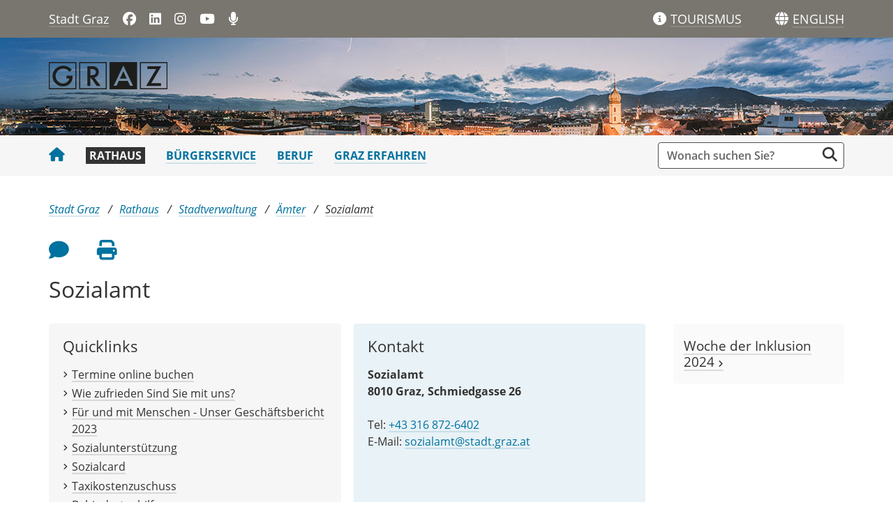

--- FILE ---
content_type: text/html;charset=UTF-8
request_url: https://www.graz.at/cms/beitrag/10018736/7761766/Sozialamt.html
body_size: 8758
content:
<!DOCTYPE html><html lang="de" class="spt">
<!-- icomedias Enterprise|CMS, content and information management by icomedias gmbh - http://icomedias.com/ -->
<head><meta http-equiv="Content-Type" content="text/html; charset=utf-8"><meta name="viewport" content="width=device-width, initial-scale=1"><title>Sozialamt - Stadtportal der Landeshauptstadt Graz</title><meta name="description" content="Kontaktseite des Sozialamts"><meta name="keywords" content="Sozialhilfe, Behindertengesetz, Pflegeheimgesetz, Senioren, Soziales, Sozial-Amt, Sozial-Abteilung, Soziales, Sozialhilfe, Sozialcard, Not, Hilfe, Unterbringung, obachlos, obdachlosigkeit, Senioren, Altenhilfe, Pflege, betreutes Wohnen, soziale Dienste, Amtshaus //CHATBOT !Sozialamt, !Soziales, Stadt Graz, Portal der Stadt Graz"><meta name="author" content="Stadtportal der Landeshauptstadt Graz, Graz-Soziales"><meta name="generator" content="ico-cms"><meta property="og:title" content="Sozialamt"><meta property="og:type" content="website"><meta property="og:url" content="https://www.graz.at/cms/beitrag/10018736/7761766/Sozialamt.html"><meta property="og:image" content="https://www.graz.at/common/g/fb-sharer-image.jpg"><meta property="og:description" content="Kontaktseite des Sozialamts"><meta property="og:site_name" content="Stadtportal der Landeshauptstadt Graz"><meta property="og:locale" content="de_DE"><link href="/common/fonts/opensans/css/opensans.css?v=20251030" rel="stylesheet"><link href="/common/2025/fonts/fontawesome/css/allfacss.minified.css?v=20251030" rel="stylesheet"><link href="/common/2025/css/allcss.minified.css?v=20251030" rel="stylesheet"><link href="/common/2025/css/core-stadt.min.css?v=20251030" rel="stylesheet"><style>
    @media (min-width: 992px) {
        .header-bg-image {
        background-image: url(/cms/bilder/205987/80/0/0/181385a2/1920_140_Advent-Header_panorama_2.jpg);
        }
    }
</style><link href="https://www.graz.at/cms/ziel/8345527/DE/" type="application/rss+xml" rel="alternate" title="RSS 2.0 für Presseaussendungen"><script>
var _sitelang = 'DE';
var _cmscontext = '7761766';
</script><script src="/common/2025/scripts/allscripts.minified.js?v=20251030"></script><script src="/common/2025/scripts/script.js?v=20251030"></script><script>
window.PDFJS_LOCALE = {
 pdfJsWorker: "/common/3dfb/js/pdf.worker.js",
 pdfJsCMapUrl: "cmaps"
};
</script><script src="/common/3dfb/js/html2canvas.min.js?v=20251030"></script><script src="/common/3dfb/js/three.min.js?v=20251030"></script><script src="/common/3dfb/js/pdf.min.js?v=20251030"></script><script src="/common/3dfb/js/3dflipbook.min.js?v=20251030"></script><script src="/common/scripts/flipbook3d.js?v=20251030"></script><link href="/common/g/favicons/favicon.ico" rel="shortcut icon"><link href="/common/g/favicons/apple-icon-57x57.png" rel="apple-touch-icon" sizes="57x57"><link href="/common/g/favicons/apple-icon-60x60.png" rel="apple-touch-icon" sizes="60x60"><link href="/common/g/favicons/apple-icon-72x72.png" rel="apple-touch-icon" sizes="72x72"><link href="/common/g/favicons/apple-icon-76x76.png" rel="apple-touch-icon" sizes="76x76"><link href="/common/g/favicons/apple-icon-114x114.png" rel="apple-touch-icon" sizes="114x114"><link href="/common/g/favicons/apple-icon-120x120.png" rel="apple-touch-icon" sizes="120x120"><link href="/common/g/favicons/apple-icon-144x144.png" rel="apple-touch-icon" sizes="144x144"><link href="/common/g/favicons/apple-icon-152x152.png" rel="apple-touch-icon" sizes="152x152"><link href="/common/g/favicons/apple-icon-180x180.png" rel="apple-touch-icon" sizes="180x180"><link href="/common/g/favicons/android-icon-192x192.png" rel="icon" type="image/png" sizes="192x192"><link href="/common/g/favicons/favicon-32x32.png" rel="icon" type="image/png" sizes="32x32"><link href="/common/g/favicons/favicon-96x96.png" rel="icon" type="image/png" sizes="96x96"><link href="/common/g/favicons/favicon-16x16.png" rel="icon" type="image/png" sizes="16x16"><meta name="msapplication-TileColor" content="#ffffff"><meta name="msapplication-TileImage" content="/common/g/favicons/ms-icon-144x144.png"><meta name="theme-color" content="#ffffff"></head><body class="server_7535879 cms-beitrag link-styling Dienststelle"><header><section id="accessible_statement" class="container-fluid px-0 d-print-none"><div class="row g-0"><div class="col"><div class="heading">Navigation und Service</div><a accesskey="0" title="[Alt+0] Zum Inhalt" href="/cms/beitrag/10018736/7761766/Sozialamt.html#ak-content" rel="nofollow">[Alt + 0] - Zum Inhalt</a><a accesskey="1" title="[Alt+1] Zur Startseite" href="/" target="_top" rel="nofollow">[Alt + 1] - Zur Startseite</a><a accesskey="2" title="[Alt+2] Zur Suche" href="/cms/beitrag/10018736/7761766/Sozialamt.html#search" rel="nofollow">[Alt + 2] - Zur Suche</a><a accesskey="3" title="[Alt+3] Zur Hautpnavigation" href="/cms/beitrag/10018736/7761766/Sozialamt.html#navbarNav" rel="nofollow">[Alt + 3] - Zur Navigation</a><a accesskey="4" title="[Alt+4] Kontakt" href="/cms/beitrag/10018736/7761766/Sozialamt.html#footer" rel="nofollow">[Alt + 4] - Kontakt</a></div></div></section><section class="container d-none d-print-block"><div class="row g-0"><section class="col-12"><figure><a href="/" target="_top"><img src="/common.ts/g/logo.png" alt="Link zur Startseite" title="Link zur Startseite" /></a></figure><br></section></div></section><div class="back-top d-print-none" title="Nach oben scrollen" role="button"><span class="fa-solid fa-arrow-circle-up fa-3x"></span></div><section class="container-fluid px-0 d-print-none header-main"><section class="container px-0 padding-md-device"><div class="row g-0"><section class="col-9 col-lg-6 servername-social-icons"><div class="navbar-toggler-wrapper d-lg-none"><button data-trigger="navbarNav" class="toggler" type="button" title="Menü einblenden"><span class="fa-solid fa-bars"></span></button></div><div class="servername"><a href="/" title="Stadt Graz" target="_top">Stadt Graz</a></div><div class="d-none d-lg-block social-icons"><a href="https://www.facebook.com/stadtgraz" title="Link öffnet ein neues Fenster: Facebook: Stadt Graz" target="_blank"><span class="fa fa-brands fa-facebook" aria-hidden="true"></span></a>
<a href="https://www.linkedin.com/company/stadt-graz/" title="Link öffnet ein neues Fenster: LinkedIn: Stadt Graz" target="_blank"><span class="fa fa-brands fa-linkedin" aria-hidden="true"></span></a>
<a href="http://www.instagram.com/stadtgraz" title="Link öffnet ein neues Fenster: Instagram: Stadt Graz" target="_blank"><span class="fa fa-brands fa-instagram" aria-hidden="true"></span></a>
<a href="https://www.youtube.com/user/stadtgraz" title="Link öffnet ein neues Fenster: YouTube: Stadt Graz" target="_blank"><span class="fa fa-brands fa-youtube" aria-hidden="true"></span></a>
<a href="https://www.graz.at/podcast" title="Podcast: Stadt Graz"><span class="fa fa-solid fa-microphone" aria-hidden="true"></span></a></div></section><section class="col-3 col-lg-6 gtg-translate"><ul><li class="list-gtg"><a href="https://www.graztourismus.at" title="Link öffnet ein neues Fenster: Graz Tourismus" target="_blank"><span class="fa-solid fa-info-circle tourismus" aria-hidden="true"></span></a><a href="https://www.graztourismus.at" title="Link öffnet ein neues Fenster: Graz Tourismus" target="_blank" class="link-underline-text-dark-bg"><span class="d-none d-lg-block wording">TOURISMUS</span></a></li><li class="goog-language-show-hide"><span class="fa-solid fa-globe language-icon" title="Sprachen"></span><span title="Übersetzen" aria-label="ENGLISH" role="button" class="link-underline-text-dark-bg"><span class="d-none d-lg-block wording language-text">ENGLISH</span></span></li><li class="goog-translate-content"><span class="fa fa-caret-up fa-2x arrow-up" aria-hidden="true"></span><span class="fa fa-times fa-2x close-translate-layer goog-language-show-hide" aria-hidden="true" title="Schließen"></span><div class="translate-text">Verwenden Sie Google, um die Website zu übersetzen. Wir übernehmen keine Verantwortung für die Genauigkeit der Übersetzung.</div><div id="google_translate_element"></div></li></ul></section></div></section></section><section class="container-fluid px-0 d-print-none header-bg-image"><section class="container px-0 padding-md-device"><div class="row g-0"><section class="col-12 logo"><figure><a href="/" target="_top"><img src="/common.ts/g/logo.png" alt="Link zur Startseite" title="Link zur Startseite" /></a></figure></section></div></section></section></header><section class="container-fluid px-0 main-menu"><section class="container px-0 d-print-none padding-md-device"><div class="search-wrapper-top no-collapse" id="search"><form action="/cms/goto.php" method="get" title="Stichwortsuche" role="search"><input type="hidden" name="to" value="suche"><input type="hidden" name="sort" value="0"><input type="hidden" name="c" value="101-;!9708159"><input type="hidden" name="hits" value="10"><input type="hidden" name="limit" value="J"><input type="hidden" name="typ" value="7,8,9,10,25"><input type="hidden" name="topstyle" value="N"><label for="qu" class="hidden-accessibility">Suche</label><input type="search" class="form-control input" placeholder="Wonach suchen Sie?" value="" id="qu" name="qu" aria-label="Suchbegriff global"><button class="fa fa-search" title="Suche starten" aria-label="Suche starten"></button></form></div><nav id="navbarNav" class="navbar navbar-expand-lg mobile-offcanvas" aria-label="Primary"><div class="menu-wrapper"><div class="offcanvas-header"><div class="row g-0"><section class="col-9 logo-mobile"><figure><a href="/" target="_top"><img src="/common.ts/g/logo.png" alt="Link zur Startseite" title="Link zur Startseite" /></a></figure></section><section class="col-3"><span class="btn-close-menu float-end" title="Menü ausblenden"><i class="fa-solid fa-circle-xmark fa-2xl"></i></span></section></div></div><ul class="nav navbar-nav" id="menu-mainnav"><li><a href="/" title="Stadt Graz" target="_top" class="home"><span class="fa fa-home" aria-hidden="true"></span></a></li><li><a href="/cms/ziel/7535902/DE/" title="Rathaus" target="_top" class="active">Rathaus</a></li><li><a href="/cms/ziel/7535916/DE/" title="Bürgerservice" target="_top">Bürgerservice</a></li><li><a href="/cms/ziel/7535930/DE/" title="Beruf" target="_top">Beruf</a></li><li><a href="/cms/ziel/7535944/DE/" title="Graz erfahren" target="_top">Graz erfahren</a></li></ul><section class="col-12 social-icons-mobile d-lg-none"><a href="https://www.facebook.com/stadtgraz" title="Link öffnet ein neues Fenster: Facebook: Stadt Graz" target="_blank"><span class="fa fa-brands fa-facebook" aria-hidden="true"></span></a>
<a href="https://www.linkedin.com/company/stadt-graz/" title="Link öffnet ein neues Fenster: LinkedIn: Stadt Graz" target="_blank"><span class="fa fa-brands fa-linkedin" aria-hidden="true"></span></a>
<a href="http://www.instagram.com/stadtgraz" title="Link öffnet ein neues Fenster: Instagram: Stadt Graz" target="_blank"><span class="fa fa-brands fa-instagram" aria-hidden="true"></span></a>
<a href="https://www.youtube.com/user/stadtgraz" title="Link öffnet ein neues Fenster: YouTube: Stadt Graz" target="_blank"><span class="fa fa-brands fa-youtube" aria-hidden="true"></span></a>
<a href="https://www.graz.at/podcast" title="Podcast: Stadt Graz"><span class="fa fa-solid fa-microphone" aria-hidden="true"></span></a></section></div></nav></section></section><main><section class="container-fluid px-0 maincontent-background" id="ak-content"><section class="container px-0 padding-md-device maincontent" id="beitrag-dienststelle-content" role="main"><div class="row g-0"><section class="col-12"><div class="path-buttons-title"><div class="row g-0 path d-print-none"><ol class="breadcrumb"><li class="sr-only">Sie sind hier:</li><li><a href="/" target="_top" title="Stadt Graz">Stadt Graz</a></li><li><a href="/cms/ziel/7535902/DE/" target="_top" title="Rathaus">Rathaus</a></li><li><a href="/cms/ziel/7536011/DE/" target="_top" title="Stadtverwaltung">Stadtverwaltung</a></li><li><a href="/cms/ziel/7743948/DE/" target="_top" title="Ämter">Ämter</a></li><li class="active"><a href="/cms/ziel/7761766/DE/" target="_top" title="Sozialamt">Sozialamt</a></li></ol></div><div class="row g-0 buttons-social-article clearfix d-print-none"><input type="hidden" id="social_title" name="social_title" value="Sozialamt - Stadtportal der Landeshauptstadt Graz"><input type="hidden" id="social_url" name="social_url" value="https://www.graz.at/cms/beitrag/10018736/7761766/Sozialamt.html"><section class="col-12 buttons-social"><ul class="clearfix"><li class="vorlesen-wrappper"><a href="#" title="Seite vorlesen" class="icons vorlesen-button" id="vorlesen-icon" rel="nofollow"><span class="sr-only">Seite vorlesen</span><span class="fa fa-volume-up fa-2xl"></span></a></li><li><a href="#" title="Feedback an Autor:in" class="icons" data-bs-toggle="modal" data-bs-target="#feedback-dialog" rel="nofollow"><span class="sr-only">Feedback an Autor</span><span class="fa fa-comment fa-2xl"></span></a></li><li><a href="javascript:window.print();" title="Seite drucken" class="icons"><span class="sr-only">Seite drucken</span><span class="fa fa-print fa-2xl"></span></a></li><script><!--
                    $(function() {
                        var url = encodeURIComponent($('#social_url').val());
                        var title = encodeURIComponent($('#social_title').val()); 
                        $('#social_fb_share').attr('href', 'https://www.facebook.com/sharer.php?u=' + url + '&t=' + title);
                        $('#social_twitter').attr('href', 'https://twitter.com/home?status=' + title + '%20' + url);
                        $('#social_linkedin').attr('href', 'https://www.linkedin.com/sharing/share-offsite/?url=' + url + '&title=' + title);
                    });
                    --></script></ul><div id="readspeaker_button1" class="rs_skip rsbtn rs_preserve"><a rel="nofollow" class="rsbtn_play" accesskey="L" title="Text vorlesen" href="//app-eu.readspeaker.com/cgi-bin/rsent?customerid=9436&amp;lang=de_de&amp;readclass=vorlesen&amp;url=https://www.graz.at/cms/beitrag/10018736/7761766/"><span class="rsbtn_left rsimg rspart"><span class="rsbtn_text"><span>Vorlesen</span></span></span><span class="rsbtn_right rsimg rsplay rspart"></span></a></div></section></div><div class="modal fade" id="feedback-dialog" data-root="2025" tabindex="-1" role="dialog" aria-hidden="true" data-articleid="10018736" data-contextid="7761766"><div class="modal-dialog" role="document"><div class="modal-content"><div class="modal-header"><h5 class="modal-title" id="feedbackModalLabel">Feedback zu diesem Beitrag verschicken</h5><button type="button" class="btn-close fa-solid fa-circle-xmark fa-2xl" data-bs-dismiss="modal" aria-label="Close"></button></div><div class="modal-body cms-dialog-placeholder"></div><div class="modal-footer"><button type="button" class="btn btn-secondary submit focus">Verschicken</button></div></div></div></div><h1 class="vorlesen">Sozialamt</h1></div></section></div><div class="row g-0"><section class="col-lg-9" id="middle-content"><div class="no-content-area white vorlesen border-radius"><div class="row g-0 beitrag-dienststelle"><section class="col-12 col-md-6 double"><div class="row g-0 boxes bg-standard equalheight border-radius"><section class="col-12 content"><h2>Quicklinks</h2><ul>
<li><a title="Online-Termin" href="https://etermin.net/stadtgraz?servicegroupid=65682"  target="_blank">Termine online buchen</a></li>
<li><a title="" href="#tb7" >Wie zufrieden Sind Sie mit uns?</a></li>
<li><a title="" href="#tb6" >F&uuml;r und mit Menschen&nbsp;- Unser Gesch&auml;ftsbericht 2023</a></li>
<li><a title="Sozialunterstützung" href="?cms_nearest=10269022"  target="_top">Sozialunterst&uuml;tzung</a></li>
<li><a title="Sozialcard" href="?cms_nearest=10200148"  target="_top">Sozialcard</a></li>
<li><a title="Taxi" href="?cms_nearest=10060909"  target="_top">Taxikostenzuschuss</a></li>
<li><a title="Behindertenhilfe" href="?cms_nearest=10276162"  target="_top">Behindertenhilfe</a></li>
<li><a title="Pflege+Betreuu" href="?cms_nearest=10163257"  target="_top">Pflege + Betreuung</a></li>
<li><a title="Freie Pflegeplätze" href="?cms_nearest=10347327"  target="_top">Freie Pl&auml;tze in Pflegeheimen und Betreutem Wohnen</a></li>
<li><a title="Sozialkompass" href="?cms_nearest=10377557"  target="_top">Sozialkompass</a></li>
<li><a title="Folder: Unsere freiwilligen Leistungen" href="/cms/dokumente/10018736_7761766/e0225ccb/folder_freiwillige_leistungen.pdf"  target="_blank">Unsere freiwilligen Leistungen (Folder)</a></li>
<li><a title="Sozialfonds Graz hilft" href="?cms_nearest=10352056"  target="_top">Graz hilft</a></li>
<li><a title="Inklusionsstrategie der Stadt Graz" href="?cms_nearest=10416332"  target="_top">Inklusionsstrategie der Stadt Graz</a></li>
<li><a title="Förderungen des Sozialamtes" href="?cms_nearest=10024722"  target="_top">F&ouml;rderungen des Sozialamtes</a></li>
<li><a title="News" href="https://www.graz.at/cms/ziel/8174704/DE"  target="_top">Neuigkeiten aus dem Sozialamt</a></li>
<li><a title="Online Formular zur gesicherten Übermittlung von Unterlagen" href="https://digitaleformulare.graz.at/fs-per/start.do?generalid=PER_A5_ND"  target="_blank">Unterlagen gesichert &uuml;bermitteln per Online Formular</a></li>
<li><a title="Datenübertragung per FTAPI (Faxablöse)" href="https://graz.ftapi.com/submit/Sozialamt"  target="_blank">Daten&uuml;bertragung per FTAPI (Faxabl&ouml;se)</a></li>
<li><a title="Weitere Leistungen" href="https://www.graz.at/cms/ziel/7762292/"  target="_blank">Weitere Leistungen</a></li>
</ul></section></div></section><section class="col-12 col-md-6 double"><div class="row g-0 boxes bg-blue equalheight border-radius"><section class="col-12 content"><h2>Kontakt</h2><strong>Sozialamt</strong><br><strong>8010 Graz, Schmiedgasse 26</strong><br><br>
                                                Tel: <a href="tel:+433168726402" title="Anrufen: +43 316 872-6402">+43 316 872-6402</a><br>
                                                E-Mail: <a href="mailto:sozialamt@stadt.graz.at" title="E-Mail: sozialamt@stadt.graz.at">sozialamt@stadt.graz.at</a></section></div></section><div class="clearfix spacing-clearfix-padding w-100 d-none d-md-block"></div><section class="col-12 col-md-6 double"><div class="row g-0 boxes bg-standard equalheight border-radius"><section class="col-12 content"><h2>Standort</h2><a href="https://geodaten.graz.at/Stadtkarte/externalcall.jsp?project=GRAZ_Stadtplan&amp;client=auto&amp;query=adressen&amp;keyname=adress_code&amp;keyvalue=5750153" title="Kartenansicht" target="_blank"><span class="fa fa-map-marker" aria-hidden="true"></span> 
                                                                8010 Graz, Schmiedgasse 26</a><br><br><iframe class="gis-map" scrolling="no" alt="Standort der Dienststelle auf der Karte" title="Sozialamt" src="https://geodaten.graz.at/Stadtkarte/client_mapwidget/default.jsp?baseURL=https://geodaten.graz.at/Stadtkarte&amp;project=GRAZ_Stadtplan&amp;map_adv=true&amp;query1=adressen&amp;keyname1=HNR&amp;keyvalue1=26&amp;query2=adressen&amp;keyname2=STRASSENNAME&amp;keyvalue2=Schmiedgasse&amp;scale=7500"></iframe></section></div></section><section class="col-12 col-md-6 double"><div class="row g-0 boxes bg-standard equalheight border-radius"><section class="col-12 content"><h2>Erreichbarkeit</h2><p><strong>&Ouml;V:</strong>&nbsp;alle Graz Linien &uuml;ber Jakominiplatz bzw. Hauptplatz <br /> <strong>Parkplatz:</strong> geb&uuml;hrenpflichtige Kurzparkzonen<br /> <strong>Barrierefreier Zugang: </strong>Behindertenlift</p><strong>Öffnungszeiten / Parteienverkehr:</strong><br><div class="ws-pre-line">Mo-Fr 8.00-12.30 Uhr</div></section></div></section><div class="clearfix spacing-clearfix-padding w-100 d-none d-md-block"></div><section class="col-12 col-md-6 double"><div class="row g-0 boxes bg-standard equalheight border-radius"><section class="col-12 content"><figure class="ds"><a href="/cms/dokumente/10018736_7761766/ab493616/Fink%20Andrea.jpg"><img src="/cms/bilder/191122/80/150/225/26a3233b/andrea_fink.jpg?W=150" alt="Dr. Andrea Fink" title="Dr. Andrea Fink © Stadt Graz/Fischer" class="img-fluid"></a><figcaption><em class="copyright">© Stadt Graz/Fischer</em></figcaption></figure><h2>Leitung</h2><strong class="block">Dr. Andrea Fink</strong><div>
                                                        Tel: <a href="tel:+433168726400" title="Anrufen: +43 316 872-6400">+43 316 872-6400</a><br>							 	 
                                                        Fax: +43 316 872-926400<br>
                                                        E-Mail: <a href="mailto:andrea.fink@stadt.graz.at" title="E-Mail: andrea.fink@stadt.graz.at">andrea.fink@stadt.graz.at</a><br></div></section></div></section><section class="col-12 col-md-6 double"><div class="row g-0 boxes bg-standard equalheight border-radius"><section class="col-12 content"><h2>Dienststellen</h2><ul><li><a href="?cms_nearest=10232818">Arbeit und Beschäftigung</a></li><li><a href="?cms_nearest=10370953">CaMÜ - Case Management und Übergangswohnen</a></li><li><a href="?cms_nearest=10163257">Fachbereich Pflege/Planung/Controlling</a></li><li><a href="?cms_nearest=10424646">Förderungen</a></li><li><a href="?cms_nearest=10303635">Infostelle für Sozialunterstützung</a></li><li><a href="?cms_nearest=10429623">Koordinationsstelle Inklusion</a></li><li><a href="?cms_nearest=10024761">Küche Graz</a></li><li><a href="?cms_nearest=10314689">Mobile Sozialarbeit</a></li><li><a href="?cms_nearest=10393052">Pflegedrehscheibe der Stadt Graz</a></li><li><a href="?cms_nearest=10025713">Referat für Behindertenhilfe</a></li><li><a href="?cms_nearest=10291686">Referat für Pflegekosten</a></li><li><a href="?cms_nearest=10022287">Referat für Soziale Arbeit und Beratung</a></li><li><a href="?cms_nearest=10165331">Referat für Sozialunterstützung</a></li><li><a href="?cms_nearest=10022350">Senior:innenbüro der Stadt Graz </a></li><li><a href="?cms_nearest=10303555">Sozialcard</a></li><li><a href="?cms_nearest=10440444">Stabsstelle für Rechtsangelegenheiten</a></li><li><a href="?cms_nearest=10403930">Wohnberatung und Wohnbegleitung</a></li><li><a href="?cms_nearest=10024692">Wohnhaus des Sozialamtes für Frauen</a></li><li><a href="?cms_nearest=10023234">Wohnhaus des Sozialamtes für Männer</a></li><li><a href="?cms_nearest=10424580">Wohnhaus für Junge Erwachsene</a></li></ul></section></div></section><div class="clearfix spacing-clearfix-padding w-100 d-none d-md-block"></div></div></div><div class="content-area white with-txtblock-4-ds border-radius"><div class="txtblock-wrapper vorlesen clearfix"><a id="tb4" class="hide_txt_anchor"></a><h2>Aufgaben</h2><div class="txtblock-content standard"><ul>
<li>Hoheitsverwaltung: Leistungen nach dem Steierm&auml;rkischen Sozialunterst&uuml;tzungs-,Steierm&auml;rkischen Sozialhilfe-, Behinderten- und Pflegeheimgesetz</li>
<li>Privatwirtschaftsverwaltung: freiwillige Leistungen&nbsp;wie SozialCard, Beratung und Information, Wohnungslosenhilfe, <em>Graz hilft</em> Fonds</li>
</ul></div></div></div><div class="content-area white border-radius"><div class="txtblock-wrapper vorlesen clearfix"><a id="tb5" class="hide_txt_anchor"></a><h2>Politische ReferentInnen</h2><div class="txtblock-content standard"><p><a title="Bürgermeisterin Elke Kahr" href="?cms_nearest=10041230"  target="_top">B&uuml;rgermeisterin Elke Kahr</a> | <a title="Krotzer" href="?cms_nearest=10154353"  target="_top">Stadtrat Mag. Robert Krotzer</a> | <a title="Stadträtin Claudia Unger" href="?cms_nearest=10453804"  target="_top">Stadtr&auml;tin Dr.<sup>in</sup> Claudia Unger</a><br />Genaue Aufteilung siehe: <a title="Referatseinteilung" href="?cms_nearest=10287052"  target="_top">Referatseinteilung</a></p></div></div><div class="txtblock-wrapper vorlesen clearfix"><a id="tb6" class="hide_txt_anchor"></a><h2>Für und mit Menschen - unser Geschäftsbericht 2024</h2><div class="txtblock-content flipbook"><div class="flipbook-placeholder" src="/cms/dokumente/10018736_7761766/2f2a56d5/bericht2024.pdf"></div><a class="flip-book-download small d-print-none" href="/cms/dokumente/10018736_7761766/2f2a56d5/bericht2024.pdf" target="_blank" title="Download PDF"><i class="fa fa-download"></i>Download PDF
            </a></div></div><div class="txtblock-wrapper vorlesen clearfix"><a id="tb7" class="hide_txt_anchor"></a><h2>Frühere Geschäftsberichte</h2><div class="txtblock-content standard"><p><a title="Sozialamt: Jahresbericht 2023" href="/cms/dokumente/10018736_7761766/e1e2cf5e/bericht2023.pdf"  target="_blank">Gesch&auml;ftsbericht 2023</a></p>
<p><a title="Sozialamt: Jahresbericht 2022" href="?cms_nearest=10426493"  target="_top">Gesch&auml;ftsbericht 2022</a></p>
<p><a title="Sozialamt: Jahresbericht 2021" href="?cms_nearest=10426492"  target="_top">Gesch&auml;ftsbericht 2021</a></p>
<p><a title="Sozialamt: Jahresbericht 2020" href="?cms_nearest=10426490"  target="_top">Gesch&auml;ftsbericht 2020</a></p></div></div><div class="txtblock-wrapper vorlesen clearfix"><a id="tb8" class="hide_txt_anchor"></a><h2>Wie zufrieden sind Sie mit uns?</h2><div class="txtblock-content wichtig"><p>Sie nehmen unsere Leistungen in Anspruch oder haben in der Vergangenheit mit uns zu tun gehabt oder gerade erst Kontakt mit uns aufgenommen?</p>
<p>Bitte nehmen Sie sich kurz Zeit, und f&uuml;llen Sie unseren <a title="Zum Feedback-Bogen" href="https://forms.office.com/Pages/ResponsePage.aspx?id=DQSIkWdsW0yxEjajBLZtrQAAAAAAAAAAAAN__klIL6lUNDJSU0lZNTdCTkQzVTEzTFdTVFBMODZEVy4u"  target="_blank">Feedback-Bogen</a> aus, damit wir uns weiter verbessern k&ouml;nnen. Die Beantwortung dauert etwa 3 Minuten.</p>
<p>Vielen Dank f&uuml;r Ihre Unterst&uuml;tzung!</p></div></div><div class="cms-article-links d-print-none"><h3>Mehr zum Thema</h3><div class="content"><ul class="links-all"><li class="target_top"><a href="?cms_nearest=10416332" target="_top" title="">Inklusionsstrategie der Stadt Graz</a></li></ul><ul class="links-all"><li class="target_blank"><a href="/cms/dokumente/10018736_7761766/42052001/Endbericht_Studie_Soziale_Lage_Graz_barrierefrei.pdf" target="_blank" title="Studie zur sozialen Lage in Graz (2022)">Studie zur sozialen Lage in Graz (2022)</a> <strong class="small">(2 MB)</strong></li><li class="target_blank"><a href="/cms/dokumente/10018736_7761766/e0225ccb/folder_freiwillige_leistungen.pdf" target="_blank" title="Folder: Unsere freiwilligen Leistungen">Folder: Unsere freiwilligen Leistungen</a></li></ul></div></div><div class="cms-article-links d-print-none"><h3>Tags/Kategorien</h3><div class="content"><ul class="categories clearfix"><li><a href="/cms/list/7535879/DE/?c=7535879-;8526537&amp;limit=J&amp;typ=all&amp;hits=30#result" title="Transparenz">Transparenz</a></li></ul></div></div><div class="row g-0 rating d-print-none"><section class="col-12"><h3>War diese Information für Sie nützlich?</h3><p class="header maynotrate small">Danke für Ihre Bewertung. Jeder Beitrag kann nur einmal bewertet werden.</p><div class="ratingDiv" data-webRating="0" data-webRatingN="0"></div><script>
                    $(document).ready(function() {
                        var myRating = new CmsRating('10018736'); 				
                    });			
                </script><p class="percentage small">Die durchschnittliche Bewertung dieses Beitrages liegt bei <span class="rating-result"></span> (<span class="rating-number"></span> Bewertungen).</p></section></div></div></section><section class="col-lg-3 d-print-none" id="right-content"><section class="col-12 right"><div class="cms-container"><h3><a href="https://www.graz.at/cms/ziel/11243009/DE" target="_top" title="Link zu: Woche der Inklusion 2024">Woche der Inklusion 2024 <span class="fa fa-angle-right small-angle" aria-hidden="true"></span></a></h3></div></section></section></div></section></section></main><footer class="container-fluid px-0 d-print-none"><div id="footer" class="container-fluid px-0"><a data-bs-toggle="collapse" href="#collapseFooterInfo" aria-expanded="false" aria-controls="collapseFooterInfo" class="d-lg-none footer-collapse"><strong>Weitere Links</strong><span class="fa-solid fa-arrow-circle-down icon" aria-hidden="true"></span></a><div class="container px-0 collapse d-lg-block padding-md-device wrapper" id="collapseFooterInfo"><div class="row g-0"><ul class="col-12 col-lg-4">
    <li>Quicklinks</li>
<li><a href="/cms/beitrag/10303721/8425359/" title="Kontaktformular" target="_top">Kontaktformular</a></li>
<li><a href="/cms/beitrag/10298698/7535879/" title="Feedback" target="_top">Feedback zu graz.at</a></li>
<li><a href="/cms/ziel/7536192/" title="Telefonbuch" target="_top">Telefonbuch der Stadt Graz</a></li>		
<li><a href="/cms/beitrag/10019383/7743948" title="Ämter">Ämter + Politik</a></li>		
<li><a href="/cms/ziel/7852714/DE/" title="News" target="_top">News + Presse</a></li>
<li><a href="/cms/ziel/7686349/DE/" title="Sicherheit + Notfälle" target="_top">Sicherheit + Notfälle</a></li>
<li><a href="/cms/ziel/7712623/DE/" title="Verkehr + Parken" target="_top">Verkehr + Parken</a></li>
<li><a href="/cms/ziel/7764656/DE" title="Jobs" target="_top">Offene Stellen</a></li>
<li><a href="/cms/ziel/7536053/DE/" title="Stadtpläne" target="_top">Stadtpläne</a></li>
<li><a href="/cms/beitrag/10295876/8115447/" title="Barrierefreier Stadtplan" target="_top">Stadtplan barrierefrei</a></li>        	
<li><a href="/sitemap" title="Sitemap" target="_top">Sitemap</a></li>
</ul>

<ul class="col-12 col-lg-4">
    <li>Weitere Websites</li>
<li><a href="http://www.digitalestadt.graz.at" title="Link öffnet ein neues Fenster: Digitale Stadt" target="_blank">digitalestadt.graz.at</a></li>
<li><a href="http://www.sicherheit.graz.at" title="Link öffnet ein neues Fenster: Graz sorgt vor" target="_blank">sicherheit.graz.at</a></li>
<li><a href="http://www.cityofdesign.graz.at" title="Link öffnet ein neues Fenster: Graz City of Design" target="_blank">cityofdesign.graz.at</a></li>
<li><a href="http://www.feuerwehr.graz.at" title="Link öffnet ein neues Fenster: Feuerwehr Graz" target="_blank">feuerwehr.graz.at</a></li>
<li><a href="http://www.filmcommissiongraz.at/" title="Link öffnet ein neues Fenster: film commission graz" target="_blank">filmcommissiongraz.at</a></li>
<li><a href="http://www.gbg.graz.at" title="Link öffnet ein neues Fenster: Gebäude- und Baumanagement Graz" target="_blank">gbg.graz.at</a></li>
<li><a href="http://www.ggz.graz.at" title="Link öffnet ein neues Fenster: Geriatrische Gesundheitszentren Graz" target="_blank">ggz.graz.at</a></li>
<li><a href="http://www.gps.graz.at" title="Link öffnet ein neues Fenster: Grazer Parkraum- und Sicherheitsservice" target="_blank">gps.graz.at</a></li>	    
<li><a href="http://www.grazmuseum.at" title="Link öffnet ein neues Fenster: GrazMuseum" target="_blank">grazmuseum.at</a></li>   
<li><a href="https://rad.graz.at" title="Link öffnet ein neues Fenster: Rad Graz" target="_blank">rad.graz.at</a></li>         
<li><a href="https://www.holding-graz.at/de/" title="Link öffnet ein neues Fenster: Holding Graz" target="_blank">holding-graz.at</a></li>
<li><a href="http://www.immobilien.graz.at" title="Link öffnet ein neues Fenster: Immobilien Graz" target="_blank">immobilien.graz.at</a></li>
<li><a href="http://www.kultur.graz.at" title="Link öffnet ein neues Fenster: Kultur Graz" target="_blank">kultur.graz.at</a></li> 
<li><a href="http://www.mitgestalten.graz.at" title="Link öffnet ein neues Fenster: Graz mitgestalten" target="_blank">mitgestalten.graz.at</a></li>           
<li><a href="http://murinselgraz.at/de/" title="Link öffnet ein neues Fenster: Murinsel Graz" target="_blank">murinselgraz.at</a></li>            
<li><a href="http://www.umwelt.graz.at" title="Link öffnet ein neues Fenster: Umwelt Graz" target="_blank">umwelt.graz.at</a></li>            
<li><a href="https://www.wirtschaft.graz.at" title="Link öffnet ein neues Fenster: Wirtschaft Graz" target="_blank">wirtschaft.graz.at</a></li>
<li><a href="https://stadtbibliothek.graz.at" title="Link öffnet ein neues Fenster: Stadtbibliothek Graz" target="_blank">stadtbibliothek.graz.at</a></li>
<li><a href="https://www.klimaschutz.graz.at/" title="Link öffnet ein neues Fenster: Klimaschutz Graz" target="_blank">klimaschutz.graz.at</a></li>
<li><a href="https://kis.graz.at" title="Link öffnet ein neues Fenster: Klimainformationssystem" target="_blank">kis.graz.at</a></li>	    
<li><a href="https://digra.graz.at/" title="Link öffnet ein neues Fenster: Digitales Grazer Rathaus" target="_blank">digra.graz.at</a></li>
</ul>

<ul class="col-12 col-lg-4">
    <li>Folgen Sie uns</li>
    <li><span class="fa fa-brands fa-facebook-f" aria-hidden="true"></span><a href="https://www.facebook.com/stadtgraz" title="Link öffnet ein neues Fenster: Facebook: Stadt Graz" target="_blank">Stadt Graz</a></li>
<li><span class="fa fa-brands fa-facebook-f" aria-hidden="true"></span><a href="https://www.facebook.com/berufsfeuerwehrgraz" title="Link öffnet ein neues Fenster: Facebook: Berufsfeuerwehr Graz" target="_blank">Berufsfeuerwehr Graz</a></li>    
    <li><span class="fa fa-brands fa-facebook-f" aria-hidden="true"></span><a href="https://www.facebook.com/wirtschaftingraz" title="Link öffnet ein neues Fenster: Facebook: Wirtschaft in Graz" target="_blank">Wirtschaft in Graz</a></li>
        <li><span class="fa fa-brands fa-facebook-f" aria-hidden="true"></span><a href="https://www.facebook.com/GrazCityOfDesign" title="Link öffnet ein neues Fenster: Facebook: City of Design" target="_blank">City of Design</a></li>
<li><span class="fa fa-brands fa-facebook-f" aria-hidden="true"></span><a href="https://www.facebook.com/UmweltinGraz" title="Link öffnet ein neues Fenster: Facebook: Umwelt in Graz" target="_blank">Umwelt in Graz</a></li>   
<li><span class="fa fa-brands fa-facebook-f" aria-hidden="true"></span><a href="https://www.facebook.com/bifami.graz/" title="Link öffnet ein neues Fenster: Facebook: Bildung, Familie und Integration" target="_blank">Bildung, Familie und Integration</a></li>
<li><span class="fa fa-brands fa-facebook-f" aria-hidden="true"></span><a href="https://www.facebook.com/frauengraz/" title="Link öffnet ein neues Fenster: Facebook: Frauen in Graz" target="_blank">Frauen in Graz</a></li>
<li><span class="fa fa-brands fa-facebook-f" aria-hidden="true"></span><a href="https://www.facebook.com/SportstadtGraz/" title="Link öffnet ein neues Fenster: Facebook: Sportstadt Graz" target="_blank">Sportstadt Graz</a></li>
<li><span class="fa fa-brands fa-facebook-f" aria-hidden="true"></span><a href="https://www.facebook.com/wohnenstadtgraz/" title="Link öffnet ein neues Fenster: Facebook: Wohnen in Graz" target="_blank">Wohnen in Graz</a></li>
<li><span class="fa fa-brands fa-facebook-f" aria-hidden="true"></span><a href="https://www.facebook.com/stadtbibgraz/" title="Link öffnet ein neues Fenster: Facebook: Stadtbibliothek Graz" target="_blank">Stadtbibliothek Graz</a></li>
<li><span class="fa fa-brands fa-linkedin-in" aria-hidden="true"></span><a href="https://www.linkedin.com/company/stadt-graz/" title="Link öffnet ein neues Fenster: LinkedIn" target="_blank">Stadt Graz</a></li>		
<li><span class="fa-brands fa-x-twitter" aria-hidden="true"></span><a href="https://x.com/grazstadt" title="Link öffnet ein neues Fenster: X: @GrazStadt" target="_blank">@GrazStadt</a></li>        
        <li><span class="fa fa-brands fa-instagram" aria-hidden="true"></span><a href="https://www.instagram.com/stadtgraz/" title="Link öffnet ein neues Fenster: Instagram: @stadtgraz" target="_blank">Stadt Graz</a></li>
<li><span class="fa fa-brands fa-instagram" aria-hidden="true"></span><a href="https://www.instagram.com/wirtschaft_in_graz/" title="Link öffnet ein neues Fenster: Instagram: @wirtschaft_in_graz" target="_blank">Wirtschaft in Graz</a></li>
<li><span class="fa fa-brands fa-instagram" aria-hidden="true"></span><a href="https://www.instagram.com/fraueningraz" title="Link öffnet ein neues Fenster: Instagram: @fraueningraz" target="_blank">Frauen in Graz</a></li>
<li><span class="fa-solid fa-rss" aria-hidden="true"></span><a href="/rss" title="Link öffnet ein neues Fenster: RSS 2.0: Stadt Graz" target="_blank">RSS-Feed</a></li>
</ul></div></div></div><div id="footer-sub" class="container-fluid px-0"><div class="container px-0 padding-md-device"><div class="row g-0"><div class="col-lg-12"><ul>
    <li><a href="https://www.graz.at/cms/beitrag/10019398/7765258" title="Copyright Stadt Graz">© 2025 Stadt Graz</a></li>
    <li><a href="https://www.graz.at/impressum" title="Impressum Stadt Graz">Impressum</a></li>
    <li><a href="https://www.graz.at/datenschutz" title="Datenschutz Stadt Graz">Datenschutz</a></li>
    </ul></div></div></div></div></footer><!-- Piwik -->
<script>
if(document.cookie.indexOf("cookieconsent_status=allow") > -1) {
  var _paq = _paq || [];
  _paq.push(["trackPageView"]);
  _paq.push(["enableLinkTracking"]);

  (function() {
    var u=(("https:" == document.location.protocol) ? "https" : "http") + "://www.graz.at/piwik/";
    _paq.push(["setTrackerUrl", u+"piwik.php"]);
    _paq.push(["setSiteId", "1"]);
    var d=document, g=d.createElement("script"), s=d.getElementsByTagName("script")[0]; g.type="text/javascript";
    g.defer=true; g.async=true; g.src=u+"piwik.js"; s.parentNode.insertBefore(g,s);
  })();
}
</script>
<!-- End Piwik Code -->
<script>
/*<![CDATA[*/
(function() {
var sz = document.createElement('script'); sz.type = 'text/javascript'; sz.async = true;
sz.src = '//ssl.siteimprove.com/js/siteanalyze_89418.js';
var s = document.getElementsByTagName('script')[0]; s.parentNode.insertBefore(sz, s);
})();
/*]]>*/
</script>
<script src="https://webcachex-eu.datareporter.eu/loader/v2/cmp-load.js?url=a86c522e-04a6-4a92-a717-ec235e603cf7.r3PtlpQZ5q4q.Bz9" defer></script><div id="blueimp-gallery" class="blueimp-gallery blueimp-gallery-controls"><div class="slides"></div><h3 class="title">Bildergalerie</h3><div class="bildtext-wrapper small d-none d-lg-block"><span class="bildtext"></span></div><div class="download-image-link small"></div><a class="prev"><span class="fa fa-angle-left" aria-hidden="true"></span></a><a class="next"><span class="fa fa-angle-right" aria-hidden="true"></span></a><a class="close"><span class="fa fa-times" aria-hidden="true"></span></a><ol class="indicator"></ol></div><span class="mobile-screen-darken"></span><!--monitoring (c) icomedias.com--></body></html>


--- FILE ---
content_type: text/html
request_url: https://www.graz.at/common/3dfb/templates/default-book-view.html
body_size: 984
content:
<div class="main">

  <div class="view">
  </div>

  <div class="toc widFloatWnd float-wnd hidden fade">
    <div class="head">
      <$tr>Table of contents</$tr>
      <a class="cmd close cmdCloseToc" title="<$tr>Close</$tr>">
        <i class="fa fa-times"></i>
      </a>
    </div>
    <div class="body">
      <ul class="h-menu widTocMenu">
        <li><a class="cmd cmdBookmarks"><$tr>Bookmarks</$tr></a></li>
        <li><a class="cmd cmdThumbnails"><$tr>Thumbnails</$tr></a></li>
        <li><a class="cmd cmdSearch"><$tr>Search</$tr></a></li>
      </ul>
      <div class="widBookmarks tocview">

      </div>
      <div class="widThumbnails tocview">

      </div>
      <div class="widSearch tocview">

      </div>
    </div>
  </div>

  <div class="share widShare float-wnd hidden fade">
    <div class="head">
      <$tr>Share</$tr>
      <a class="cmd close cmdCloseShare" title="<$tr>Close</$tr>">
        <i class="fa fa-times"></i>
      </a>
    </div>
    <div class="body">
      <div class="shareview">
        <div class="txtShareLink link"></div>
        <div class="btns">
          <a class="cmd cmdFacebook btn"><i class="fa fa-facebook-f" title="<$tr>Facebook</$tr>"></i></a>
          <a class="cmd cmdTwitter btn"><i class="fa fa-twitter" title="<$tr>Twitter</$tr>"></i></a>
          <a class="cmd cmdEmail btn"><i class="fa fa-at" title="<$tr>Email</$tr>"></i></a>
        </div>
      </div>
    </div>
  </div>

  <div class="widLoadingProgress loading-progress hidden fade">
    <div class="progress">
      <div class="loader-box">
        <div class="loader">
          <div></div>
          <div></div>
          <div></div>
          <div></div>
        </div>
      </div>
    </div>
    <div class="txtLoadingProgress caption">
    </div>
  </div>

  <div class="widLoading page-loading hidden fade">
    <div class="loader-box">
      <div class="loader">
        <div></div>
        <div></div>
        <div></div>
        <div></div>
      </div>
    </div>
  </div>

  <div class="widUserMessage txtUserMessage user-message hidden fade">
  </div>

  <div class="widPendingPlay pending-play hidden hbtn fade">
    <a class="cmd cmdPendingPlay"><i class="fa fa-play" title="<$tr>Play</$tr>"></i></a>
  </div>

  <div class="widControls ctrls hidden fade">
    <div class="prev hbtn">
      <a class="cmd cmdBigBackward"><i class="fa fa-angle-left" title="<$tr>Previous page</$tr>"></i></a>
    </div>

    <div class="next hbtn">
      <a class="cmd cmdBigForward"><i class="fa fa-angle-right" title="<$tr>Next page</$tr>"></i></a>
    </div>

    <div class="tbox">
      <div class="toolbar widToolbar">
        <ul class="buttons">
          <li><a class="cmd cmdZoomIn"><i class="fa fa-search-plus" title="<$tr>Zoom in</$tr>"></i></a></li>
          <li><a class="cmd cmdZoomOut"><i class="fa fa-search-minus" title="<$tr>Zoom out</$tr>"></i></a></li>
          <li><a class="cmd cmdDefaultZoom"><i class="fa fa-compress" title="<$tr>Fit view</$tr>"></i></a></li>
          <li><a class="cmd cmdAutoPlay" title="<$tr>Auto play</$tr>"><i class="fa fa-play active-hidden"></i><i class="fa fa-pause active-visible"></i></a></li>
          <li><a class="cmd cmdToc"><i class="fa fa-bookmark" title="<$tr>Table of contents</$tr>"></i></a></li>
          <li><a class="cmd cmdBackward"><i class="fa fa-backward" title="<$tr>Previous page</$tr>"></i></a></li>
          <li>
            <div class="pages">
              <input type="text" class="number inpPage" maxlength="4" placeholder="1">
              <input type="text" class="amount inpPages" readOnly maxlength="4" placeholder="1">
            </div>
          </li>
          <li><a class="cmd cmdForward"><i class="fa fa-forward" title="<$tr>Next page</$tr>"></i></a></li>
          <li><a class="cmd cmdShare"><i class="fa fa-share-alt" title="<$tr>Share</$tr>"></i></a></li>
          <li><a class="cmd cmdFullScreen"><i class="fa fa-arrows-alt" title="<$tr>Full screen</$tr>"></i></a></li>
          <li class="dropup widSettings">
            <a class="cmd menu-toggle"><i class="fa fa-ellipsis-h" title="<$tr>More</$tr>"></i></a>
            <ul class="v-menu hidden fade">
              <li><a class="cmd cmdSmartPan"><i class="fa fa-eye"></i> <$tr>Smart pan</$tr></a></li>
              <li><a class="cmd cmdSinglePage"><i class="fa fa-file-o"></i> <$tr>Single page</$tr></a></li>
              <li><a class="cmd cmdSounds"><i class="fa fa-volume-up"></i> <$tr>Sounds</$tr></a></li>
              <li><a class="cmd cmdStats"><i class="fa fa-line-chart"></i> <$tr>Stats</$tr></a></li>
              <li><a class="cmd cmdPrint"><i class="fa fa-print"></i> <$tr>Print</$tr></a></li>
              <li><a class="cmd cmdSave"><i class="fa fa-download"></i> <$tr>Download</$tr></a></li>
              <li class="divider"></li>
              <li><a class="cmd cmdGotoFirstPage"><i class="fa fa-fast-backward"></i> <$tr>Goto first page</$tr></a></li>
              <li><a class="cmd cmdGotoLastPage"><i class="fa fa-fast-forward"></i> <$tr>Goto last page</$tr></a></li>
            </ul>
          </li>
        </ul>
      </div>
    </div>

  </div>
</div>


--- FILE ---
content_type: text/css
request_url: https://www.graz.at/common/3dfb/css/black-book-view.css
body_size: 2403
content:

.main {
  font-family: "Helvetica Neue",Helvetica,Arial,sans-serif;
  font-size: 14px;
  position: relative;
  height: 100%;
  color: #ccc;
}
.main * {
  box-sizing: border-box;
}
.main .hidden, .main .cmd.hidden {
  display: none;
}
.main .fade {
  opacity: 1;
  visibility: visible;
  transition: opacity .15s ease-in;
}
.main .hidden.fade {
  display: block;
  pointer-events: none;
  visibility: hidden;
  opacity: 0;
  transition: opacity .15s ease-out, visibility .15s step-end;
}
.main input {
  outline: none;
}

ul, li {
  font-size: 0;
}
li a, li .cmd {
  font-size: 14px;
}

a, .cmd {
  color: #ccc;
  text-decoration: none;
  cursor: pointer;
  transition: color .15s ease-in;
}
a:hover, .cmd:hover {
  color: #fff;
  transition: color .15s ease-out;
}
a:active, .cmd:active {
  text-shadow: 0 0 2px #fff;
}
a.active, .cmd.active {
  color: #fff;
}
a.disabled, .cmd.disabled {
  pointer-events: none;
  opacity: .7;
}

.hbtn a, .hbtn .cmd {
  font-size: 52px;
  color: rgba(51, 51, 51, 0.8);
}
.hbtn a:hover, .hbtn .cmd:hover {
  text-shadow: 0 0 1px #000;
}
.hbtn a:active, .hbtn .cmd:active {
  font-size: 50px;
}
.hbtn .active {
  color: #555;
}
.hbtn .disabled {
  color: #aaa;
  display: none;
}

.view {
  height: calc(100% - 40px);
  background: no-repeat 50%;
  background-size:cover;
}

@keyframes loader {
  0% { transform: scale(1.2) }
  100% { transform: scale(1) }
}
.loader-box {
  position: absolute;
  left: calc(50% - 25px);
  top: calc(50% - 25px);
  width: 50px;
  height: 50px;
  transform-origin: center;
  overflow: hidden;
  background: rgba(0, 0, 0, 0);
}
.loader {
  width: 100%;
  height: 100%;
  position: relative;
  transform: translateZ(0) scale(0.5);
  backface-visibility: hidden;
  transform-origin: 0 0;
}
.loader div {
  position: absolute;
  width: 35px;
  height: 35px;
  top: 10px;
  left: 10px;
  background: #353535;
  animation: loader 1s cubic-bezier(0,0.5,0.5,1) infinite;
  animation-delay: -0.3s;
  box-sizing: content-box;
}
.loader div:nth-child(2) {
  top: 10px;
  left: 55px;
  background: #666666;
  animation-delay: -0.2s;
}
.loader div:nth-child(3) {
  top: 55px;
  left: 10px;
  background: #9b9b9b;
  animation-delay: 0s;
}
.loader div:nth-child(4) {
  top: 55px;
  left: 55px;
  background: #d4d4d4;
  animation-delay: -0.1s;
}

.loading-progress {
  position: absolute;
  top: 50%;
  left: 50%;
  transform: translate(-50%, -50%);
}
.loading-progress .progress {
  background-color: #1a1a1a;
  width: 50px;
  height: 50px;
  margin: 0 auto;
  border-radius: 25px;
  padding: 5px;
  box-shadow: 0px 0px 3px #222;
  margin-bottom: 10px;
  position: relative;
}
.loading-progress .loader-box {
  transform: scale(.7);
}
/* .loading-progress .progress::after {
  content: ' ';
  display: block;
  width: 100%;
  height: 100%;
  background-size: contain;
  background-image: url('../images/light-loader.gif');
} */
.loading-progress .caption {
  background-color: #1a1a1a;
  border: 1px solid #444;
  padding: 7px 10px;
  border-radius: 5px;
  font-style: italic;
}

.page-loading {
  width: 50px;
  height: 50px;
  position: absolute;
  top: 50%;
  left: 50%;
  transform: translate(-50%, -50%);
  z-index: 1;
  /* background-color: #1a1a1a;
  border-radius: 25px;
  box-shadow: 0px 0px 3px #222; */
}
/* .page-loading::after {
  content: ' ';
  display: block;
  width: 100%;
  height: 100%;
  background-size: contain;
  background-image: url('../images/page-light-loader.gif');
} */

.user-message {
  position: absolute;
  top: 50%;
  left: 50%;
  transform: translate(-50%, -50%);
}
.user-message .text {
  border: 1px solid transparent;
  padding: 7px 10px;
  border-radius: 5px;
}
.user-message .error {
  color: #842029;
  background-color: #f8d7da;
  border-color: #f5c2c7;
}

.pending-play {
  position: absolute;
  top: 50%;
  left: 50%;
  transform: translate(-50%, -50%);
  z-index: 1;
}

.ctrls .prev, .ctrls .next {
  position: absolute;
  top: 50%;
  transform: translate(0, -50%);
}
.ctrls .prev {
  left: 20px;
}
.ctrls .next {
  right: 20px;
}

.toolbar {
  position: absolute;
  bottom: 0px;
  width: 100%;
  /* background-image: linear-gradient(to bottom,#3c3c3c 0,#222 100%);
  background-repeat: repeat-x; */
  padding: 3px;
  background-color: rgba(51, 51, 51, 0.8);
  text-align: center;
}
.toolbar ul, .toolbar li {
  list-style: none;
  margin: 0;
  padding: 0;
}

.buttons {
  display: inline-block;
}
.buttons>li {
  display: inline-flex;
}
.buttons>li>a, .buttons>li>.cmd {
  padding: 10px;
}
.buttons>li>a.active, .buttons>li>.cmd.active {
  background-color: #222;
}
.buttons .active-hidden, .buttons .active-visible {
  width: 12px;
}
.buttons .active-hidden, .buttons .active .active-visible {
  display: inline-block;
}
.buttons .active-visible, .buttons .active .active-hidden {
  display: none;
}

.dropdown, .dropup {
  position: relative;
}
.dropdown .caret {
  display: inline-block;
  border-left: 5px solid transparent;
  border-right: 5px solid transparent;
  border-top: 5px solid #ccc;
}
.dropup .caret {
  display: inline-block;
  border-left: 5px solid transparent;
  border-right: 5px solid transparent;
  border-bottom: 5px solid #ccc;
}

.dropup.widSettings {
    display:none;
}

.dropdown .v-menu {
  top: 100%;
}
.dropup .v-menu {
  bottom: 100%;
}
.v-menu {
  position: absolute;
  border: 1px solid #444;
  background-color: #1a1a1a;
  z-index: 10;
  min-width: 160px;
  right: 0;
  text-align: left;
  box-shadow: 3px 3px 3px #222;
}
.v-menu li .cmd {
  display: block;
  padding: 5px 10px;
  transition: background-color .15s ease-in;
}
.v-menu li .cmd .fa {
  color: #ccc;
}
.v-menu .divider {
  height: 1px;
  background-color: #444;
}
.v-menu .cmd:hover {
  background-color: #333;
  transition: background-color .15s ease-out;
}
.v-menu .active, .v-menu .cmd:active {
  background-color: #444;
}

.pages {
  padding: 0 10px;
  display: inline-block;
}
.pages .number, .pages .amount {
  width: 40px;
  padding: 3px 0;
  text-align: center;
  border: 0;
  color: #fff;
  background-color: rgba(56,56,56,.5);
  border-radius: 0;
  margin: 0;
  box-shadow: 0px -2px 2px 0px rgba(0, 0, 0, 0.05);
  transition: background-color .15s ease-in-out;
}
.pages .number {
  border-top-left-radius: 3px;
  border-bottom-left-radius: 3px;
  width: 41px;
  border-right: 1px solid rgba(35,35,35,.5);
  background-color: rgba(56,56,56,.5);
}
.pages .number:focus {
  background-color: rgba(35,35,35,.5);
}
.pages .amount {
  border-top-right-radius: 3px;
  border-bottom-right-radius: 3px;
}

.float-wnd {
  position: absolute;
  border-radius: 4px 4px 0 0;
  z-index: 1;

  background-color: #1a1a1a;
  box-shadow: 3px 3px 3px #222;
}
.float-wnd .head {
  border-radius: 4px 4px 0 0;
  cursor: move;

  background-color: #3c3c3c;
  background-image: linear-gradient(to bottom,#3c3c3c 0,#222 100%);
  background-repeat: repeat-x;
  padding: 7px 10px;
  border: 1px solid #444;
  border-bottom: none;
  color: #fff;
  font-weight: bold;
}
.float-wnd .head .close {
  top: 5px;
  right: 8px;
  position: absolute;
}
.float-wnd .body {
  border: 1px solid #444;
  border-top: none;
}

.share {
  top: 50%;
  left: 50%;
  width: 300px;
  transform: translate(-50%, -50%);
}
.shareview {
  padding: 10px;
}
.share .link {
  padding: 5px;
  font-size: 12px;
  border: 1px solid #444;;
  border-radius: 2px;
  margin-bottom: 5px;
  word-break: break-all;
}
.share .btns {
  text-align: center;
}
.share .btn {
  display: inline-flex;
  padding: 10px;
}

.toc {
  top: 30px;
  left: 30px;
  width: 300px;
}

.h-menu {
  list-style: none;
  margin: 0;
  padding: 10px;
}
.h-menu>li {
  display: inline-flex;
}
.h-menu>li>a, .h-menu>li>.cmd {
  padding-right: 10px;
}

.tocview {
  max-height: calc(100vh - 175px);
  overflow-y: auto;
  overflow-x: hidden;
  margin-bottom: 10px;
}
.tocview::-webkit-scrollbar {
  width: 7px;
  height: 7px;
}
.tocview::-webkit-scrollbar-button {
  width: 0;
  height: 0;
}
.tocview::-webkit-scrollbar-thumb {
  background: #4a4a4a;
  border-radius: 2px;
}
.tocview::-webkit-scrollbar-thumb:hover {
  background: #5a5a5a;
}
.tocview::-webkit-scrollbar-thumb:active {
  background: #3a3a3a;
}
.tocview::-webkit-scrollbar-track {
  background: #2a2a2a;
  border-left: 2px solid #1a1a1a;
  border-right: 2px solid #1a1a1a;
}

.bookmarks {
  padding: 0 10px;
  overflow: hidden;
}
.bookmarks ul, .bookmarks li {
  list-style: none;
  padding: 0;
  margin: 0;
}
.bookmarks .area {
  position: relative;
  transition: background-color .1s ease-in;
}
.bookmarks .area:hover {
  background-color: #333;
  transition: background-color .1s ease-out;
}
.bookmarks .area:active {
  background-color: #444;
}
.bookmarks .cmd {
  display: block;
  padding: 3px 0;
}
.bookmarks .level-0 .cmd {
  padding-left: 15px;
}
.bookmarks .level-0 .togle {
  left: 0px;
}
.bookmarks .level-1 .cmd {
  padding-left: 30px;
}
.bookmarks .level-1 .togle {
  left: 15px;
}
.bookmarks .level-2 .cmd {
  padding-left: 45px;
}
.bookmarks .level-2 .togle {
  left: 30px;
}
.bookmarks .level-3 .cmd {
  padding-left: 60px;
}
.bookmarks .level-3 .togle {
  left: 45px;
}
.bookmarks .level-4 .cmd {
  padding-left: 75px;
}
.bookmarks .level-4 .togle {
  left: 60px;
}
.bookmarks .cmd.togle {
  width: 13px;
  height: 20px;
  position: absolute;
  padding: 3px 4px;;
  top: 1px;
}
.bookmarks .togle::before {
  content: ' ';
  position: absolute;
  left: 50%;
  top: 50%;
  transform: translate(-50%, -50%);
  border-radius: 50%;
  border: 0px solid #222;
  transition: border 0.2s;
}
.bookmarks .togle:active::before {
  border: 9px solid #222;
  transition: border 0.05s;
}
.bookmarks .togle i {
  transform: rotateZ(0deg);
  transition: transform 0.2s;
}
.bookmarks .togle.minimized i {
  transform: rotateZ(90deg);
  transition: transform 0.2s;
}

.thumbnails {
  text-align: center;
}
.thumbnails .thumbnail {
  background-size: contain;
  background-repeat: no-repeat;
  background-position: center;
}
.thumbnails .loading {
  position: relative;
}
.thumbnails .loading::after {
  content: ' ';
  position: absolute;
  width: 40px;
  height: 40px;
  left: 50%;
  top: 50%;
  transform: translate(-50%, -50%);
  background-size: contain;
  background-image: url('../images/light-loader.gif');
}
.thumbnails .item {
  display: inline-block;
  width: 130px;
  padding: 5px;
  transition: background-color .1s ease-in;
}
.thumbnails .item:hover {
  background-color: #333;
  transition: background-color .1s ease-out;
}
.thumbnails .item:active {
  background-color: #444;
}
.thumbnails .heading {
  margin-top: 3px;
  overflow: hidden;
}

.search {
  padding: 0 10px;
}
.search .results {
  margin-bottom: 10px;
}
.search .result {
  padding: 5px 10px;
  cursor: pointer;
  font-size: 12px;
  border-bottom: dashed 1px #444;
  transition: background-color .1s ease-in;
}
.search .result:last-child {
  border-bottom: none;
}
.search .result:hover {
  background-color: #333;
  transition: background-color .1s ease-out;
}
.search .result:active {
  background-color: #444;
}
.search .result>a>div {
  overflow: hidden;
}
.search .query {
  padding: 10px;
}
.search .query input {
  width: 100%;
  color: #000;
}
.search .status {
  text-align: center;
  font-size: 12px;
}


--- FILE ---
content_type: text/css
request_url: https://geodaten.graz.at/Stadtkarte/client_mapwidget/Styles/SynServiceClientStyles.css
body_size: 2716
content:
html{
    -ms-content-zooming: none;
    -webkit-tap-highlight-color: rgba( 0,0,0,0 );
    touch-action: auto;
}
body{
    margin-top: 0;
    margin-left: 0;
    margin-bottom: 0;
    margin-right: 0;
    overflow: hidden;
}
.hidden {
    display: none !important;
}

.grad_dark
{
  background: rgb(138,138,138);
  background: -moz-linear-gradient(top, rgba(138,138,138,1) 0%, rgba(102,102,102,1) 100%);
  background: -webkit-gradient(linear, left top, left bottom, color-stop(0%,rgba(138,138,138,1)), color-stop(100%,rgba(102,102,102,1)));
  background: -webkit-linear-gradient(top, rgba(138,138,138,1) 0%,rgba(102,102,102,1) 100%);
  background: -o-linear-gradient(top, rgba(138,138,138,1) 0%,rgba(102,102,102,1) 100%);
  background: -ms-linear-gradient(top, rgba(138,138,138,1) 0%,rgba(102,102,102,1) 100%);
  filter: progid:DXImageTransform.Microsoft.gradient( startColorstr='#8a8a8a', endColorstr='#666666',GradientType=0 );
  background: linear-gradient(top, rgba(138,138,138,1) 0%,rgba(102,102,102,1) 100%);
  opacity: 0.6;
}

body {
  -ms-user-select: none;
  -khtml-user-select: none;
  -o-user-select: none;
  -moz-user-select: none;
  -webkit-user-select: none;
  user-select: none;
  font-family: "Segoe UI", Calibri, Verdana, Arial;
  font-size: 10px;
}

.menu_container {
    position:fixed;
    margin-right:20px;
    top:15px;
    height:34px;
    z-index:60000;
    opacity:0.8;
    visibility:hidden;
}

.activetool {
    position: absolute;
    right: 4px;
    visibility: hidden;
    height: 30px;
    width: 30px;
}

.contextform {
    background-color: #E6EBEB;
    border: 1px solid #999999;
    border-radius: 8px 8px 8px 8px;
    display: none;
    padding: 5px;
    z-index: 300;
}

.error_container {
    position:absolute;
    z-index:1000000;
    visibility:hidden;
    vertical-align:text-bottom;
    line-height: 20px;
    margin: 0 10px;
    width: calc(100% - 40px);
    bottom: 0;
    font-size:14px;
}

.error_message {
    padding: 10px;
    width: 100%;
    margin-bottom:10px;
}

.error {
    background-color: rgba(255, 0, 0, 0.75);
}

.warn {
    background-color: rgba(255, 153, 0, 0.75);
}

.info {
    background-color: rgba(0, 255, 153, 0.75);
}

.close {
  position: relative;
  float: right;
  width: 20px;
  height: 20px;
  opacity: 0.5;
}
.close:hover {
  opacity: 1;
}
.close:before, .close:after {
  position: absolute;
  left: 11px;
  content: ' ';
  height: 21px;
  width: 2px;
  background-color: #333;
}
.close:before {
  transform: rotate(45deg);
}
.close:after {
  transform: rotate(-45deg);
}

.loadingcontainer {
    position:absolute;
    z-index:1000000;
    display:none;
    width:100%;
    height:100%;
    opacity:0.85;
    background-color: rgba(0,0,0,.75);
}

.loadingindicator {
    position:absolute;
    display:none;
    z-index:1000001;
    width:50px;
    height:50px;
    left: 50%;
    top: 50%;
    -webkit-transform: translate(-50%, -50%);
    transform: translate(-50%, -50%);
}

.shadow {
    box-shadow: 0 0 5px 3px rgba(0, 0, 0, 0.25);
}

.rounded_edges
{
  -webkit-border-radius: 10px;
  -moz-border-radius: 10px;
  border-radius: 10px;
}


#contextMenuContainer {
    position:absolute;
    display: block;
    left:335px;
    top:131px;
    z-index:60000;
    opacity:0.9;

    background-color: #E6EBEB;
    border: 1px solid #999999;
    padding: 5px;

    -webkit-border-radius: 8px;
      -moz-border-radius: 8px;
      border-radius: 8px;
}

.ftsMenu {
    position:absolute;
    display: block;
    top:37px;
    z-index:70000;
    visibility:hidden;
    margin-top:15px;

    opacity:0.9;
    background-color: #3D3D3D;
    border: 2px solid #999999;
    padding: 5px 5px 6px 5px;

    -webkit-border-radius: 6px;
      -moz-border-radius: 6px;
      border-radius: 6px;

}

.sugg {
    position:absolute;
    display: block;
    top: 84px;
    right:20px;
    width: 214px;
    max-height: 200px;
    z-index: 60001;
    visibility:hidden;
    opacity:0.9;
    font-size: 9pt;

    background-color: #3D3D3D;
    border: 2px solid #999999;
    border-width:0px 2px 2px 2px;

    border-radius: 0 0 6px 6px;
    -moz-border-radius: 0 0 6px 6px;
    -webkit-border-radius: 0 0 6px 6px;

}

#maptipContainer {
    position: absolute;
    display:block;
    z-index: 60001;
    font-size: 8pt;
    background-color: #3D3D3D;
    border: 2px solid #999999;
    min-width: 150px;
    padding-bottom: 15px;

    -webkit-border-radius: 6px;
      -moz-border-radius: 6px;
      border-radius: 6px;
}

.maptip_selectable {
    -ms-user-select: text;
      -khtml-user-select: text;
      -o-user-select: text;
      -moz-user-select: text;
      -webkit-user-select: text;
      user-select: text;
}

.maptip_hidden {
    visibility: hidden;

    -webkit-opacity: 0;
      -moz-opacity: 0;
      opacity: 0;

      transition: all 1s ease;
    -webkit-transition: all 0.3s ease;
      -moz-transition: all 0.3s ease;
      -ms-transition: all 0.3s ease;
      -o-transition: all 0.3s ease;

}

.maptip_visible {

    visibility: visible;

    -webkit-opacity: 1;
      -moz-opacity: 1;
     opacity: 1;

     transition: opacity 1s ease-out;
     -webkit-transition: opacity 0.3s ease-out;
      -moz-transition: opacity 0.3s ease-out;
      -ms-transition: opacity 0.3s ease-out;
      -o-transition: opacity 0.3s ease-out;
}

#maptipHeader {
    color: #999999;
    font-weight: bold;
    padding: 2px 0 2px 2px;
	display: flex;
	flex-direction: column;
}
#maptipTitle {
	padding-right: 16px;
    padding-left: 6px;
}
#maptipTable td:first-child {
    padding-left: 2px;
    width:75px;
}

#maptipInfo {
    overflow: auto;
}

.maptip-paging-container {
	display: flex;
    justify-content: flex-start;
    align-items: center;
}
.page-btn {
	font-size: 2.2em !important;
	border: 0;
    background: 0;
    padding: 0;
    width: 20px;
    color: #999999;
    cursor: pointer;
}
.maptip-close {
    position: absolute;
    height: 10px;
    width: 10px;
    right: 2px;
    top: 2px;
    background-image: url( "../Images/maptipclose.png" );
    background-repeat: no-repeat;
    background-position:center;
    cursor: pointer;
    border: 1px solid #999;
}

.odd {
    background-color:#ccc;
}
.even {
    background-color:#999;
}

.multilayertext {
    padding-left: 2px;
    cursor: pointer;
}

.multilayercount {
    text-align: right;
    padding-right: 2px;
    cursor: pointer;
}

input#bufferDistance {
    width:40px;
    border: 2px solid #666666;
    color: #666666;
    font-weight:bolder;
    font-size:10px;
    padding:5px;

    -webkit-border-radius: 3px;
      -moz-border-radius: 3px;
      border-radius: 3px;
}

ul.suggestion, ul.raster {
    color: #999999;
    margin-bottom: 0;
    margin-top: 7px;
    padding: 0;
    max-height: 190px;
    overflow-y:auto;
}

li.noSugg {
    border-bottom: 0;
    list-style: none;
    margin-bottom: 0;
    padding: 3px 0 4px 4px;
    cursor:auto;

    -webkit-touch-callout: none;
    -webkit-user-select: none;
    -khtml-user-select: none;
    -moz-user-select: none;
    -ms-user-select: none;
    user-select: none;
}

li.suggestion, li.raster {
    border-bottom: 1px solid #999999;
    list-style: none;
    margin-bottom: 0;
    padding: 3px 0 4px 4px;
    cursor: pointer;
}

li.suggestion:hover, li.raster:hover {
    background-color: #999999;
    color: #3D3D3D;
}

li.suggestion:last-child, li.raster:last-child {
    border-bottom: 0;
}

input.fts {
    width:200px;
}



.contextBtn {
    width: 30px;
    height: 30px;
    padding-left: 5px;
    margin: 2px;
    cursor: pointer;
}

.shadow {
    box-shadow: 0 0 5px 3px rgba(0, 0, 0, 0.25);
}

.ctx_hidden {

    -webkit-opacity: 0;
      -moz-opacity: 0;
      opacity: 0;

      transition: opacity 0.5s ease;
    -webkit-transition: opacity 0.3s ease;
      -moz-transition: opacity 0.3s ease;
      -ms-transition: opacity 0.3s ease;
      -o-transition: opacity 0.3s ease;

    visibility: hidden;
}

.ctx_visible {

    visibility: visible;
/*     box-shadow: 0 0 5px 3px rgba(0, 0, 0, 0.25); */
    -webkit-opacity: 1;
      -moz-opacity: 1;
     opacity: 1;

     transition: opacity 0.3s ease-out;
     -webkit-transition: opacity 0.3s ease-out;
      -moz-transition: opacity 0.3s ease-out;
      -ms-transition: opacity 0.3s ease-out;
      -o-transition: opacity 0.3s ease-out;
}

#notificationLbl {
    position: absolute;
    z-index: 50000;
    font-size: 10px;
    background-color: #CCCCCC;
    border: 1px solid white;
    color: #333333;
    text-align: center;
    margin-top: 5px;
    padding: 3px;
    -webkit-border-radius: 5px;
    -moz-border-radius: 5px;
    border-radius: 5px;
    left: 50%;
    -webkit-transform: translateX(-50%);
    transform: translateX(-50%)
}

.switcher {
    position: absolute;
    z-index: 50001;

    top: 52px;
    width: 215px;
    max-height: 200px;
    overflow : hidden;
    opacity: 0.9;
    font-size: 9pt;
    background-color: #3D3D3D;
    border: 2px solid #999999;
    -webkit-border-radius: 6px;
    -moz-border-radius: 6px;
    border-radius: 6px;
}

.switcher ul {
    color: #999999;
    margin-bottom: 0;
    margin-top: 0;
    padding: 0;
    max-height: 190px;
    overflow-y:auto;
}

.switcher li.noRep {
    border-bottom: 1px solid #999999;
    list-style: none;
    margin-bottom: 0;
    padding: 5px 0 4px 5px;
    cursor:auto;

    -webkit-touch-callout: none;
    -webkit-user-select: none;
    -khtml-user-select: none;
    -moz-user-select: none;
    -ms-user-select: none;
    user-select: none;
}

.switcher li {
    border-bottom: 1px solid #999999;
    list-style: none;
    margin-bottom: 0;
    padding: 5px 0 4px 5px;
    cursor: pointer;
}

.switcher li.active {
    color: rgb(236,146,40);
    cursor:auto;
    -webkit-touch-callout: none;
    -webkit-user-select: none;
    -khtml-user-select: none;
    -moz-user-select: none;
    -ms-user-select: none;
    user-select: none;
}

.switcher li.active:hover {
    background-color: rgb(61, 61, 61);;
    color: rgb(236,146,40);
}

.switcher li:hover {
    background-color: #999999;
    color: #3D3D3D;
}

.switcher_hidden {
    visibility: hidden;
    display: none;
}

.switcher_visible {
    display: block;
    visibility: visible;
}
.querylist {
    top: 49px;
    margin-top: 5px;
    right: 20px;
    z-index: 60000;
}
#queryListContainer.switcher{
    top: 57px;
}
.rasterContainer {
    margin: 5px;
    position: absolute;
    top: 50px;
    right: 10px;
    z-index: 50001;
    min-width: 200px;
    overflow : hidden;
    opacity: 0.9;
    background-color: #3D3D3D;
    border: 2px solid #999999;
    -webkit-border-radius: 6px;
    -moz-border-radius: 6px;
    border-radius: 6px;
    color: #fff;
    font-size: 10pt;
}

ul.raster {
    margin-bottom: 0;
    margin-top: 0;
}

li.raster.selected {
    background-color: orange;
    color: white;
}

.rasterHeader {
    padding: 10px;
}

.rasterFooter {
    padding: 10px 5px;
    text-align: center;
}

.rasterlist {
    border-top: 2px solid #999;
    border-bottom: 2px solid #999;
}

.rasterContainer button {
    background-color: #3D3D3D;
    border: 2px solid #999999;
    padding: 5px;
    margin: 0 5px;
    cursor: pointer;
    color: #fff;
    font-family: "Segoe UI", Calibri, Verdana, Arial;
}

.rasterContainer button:hover {
    background-color: #999;
    color: #3D3D3D;
}

.boxdiv {
    z-index: 50;
    border: 2px solid rgb(236,146,40);
    display: none;
    position: absolute;
}

.boxoverlay {
    z-index: 50;
    display: none;
    background-color: rgba(0,0,0, 0.25);
    position: absolute;
    top: 0;
    left: 0;
    bottom: 0;
    right: 0;
}

.lblSurface {
    font-size: 16px;
}
#disableContainer{
    background: transparent 0 0 repeat scroll url('../Images/trans1x1.gif');
    border-width: 0;
    height: 100%;
    left: 0;
    margin: 0;
    padding: 0;
    position: absolute;
    top: 0;
    width: 100%;
    z-index: 100000;
}
#scrollInfoContainer{
    background-color: rgba(0,0,0,0.6);
    height: 100%;
    pointer-events: none;
    position: absolute;
    transition-duration: 0.8s;
    width: 100%;
    z-index: 2000000;
}
#scrollInfoContainer > * {
    font-size: 22px;
    color: rgb(255,255,255);
    position: relative;
    margin: 0;
    text-align: center;
    top: calc(50% - 15px);
}
#topContainer{
    height: 100%;
    position: absolute;
    width: 100%;
}

--- FILE ---
content_type: text/json;charset=UTF-8
request_url: https://www.graz.at/cms/rate.php
body_size: -829
content:
{"Success":true,"Error":null,"Data":{"Average":2.789772727272727,"NumberOfRates":176,"HasRated":false}}